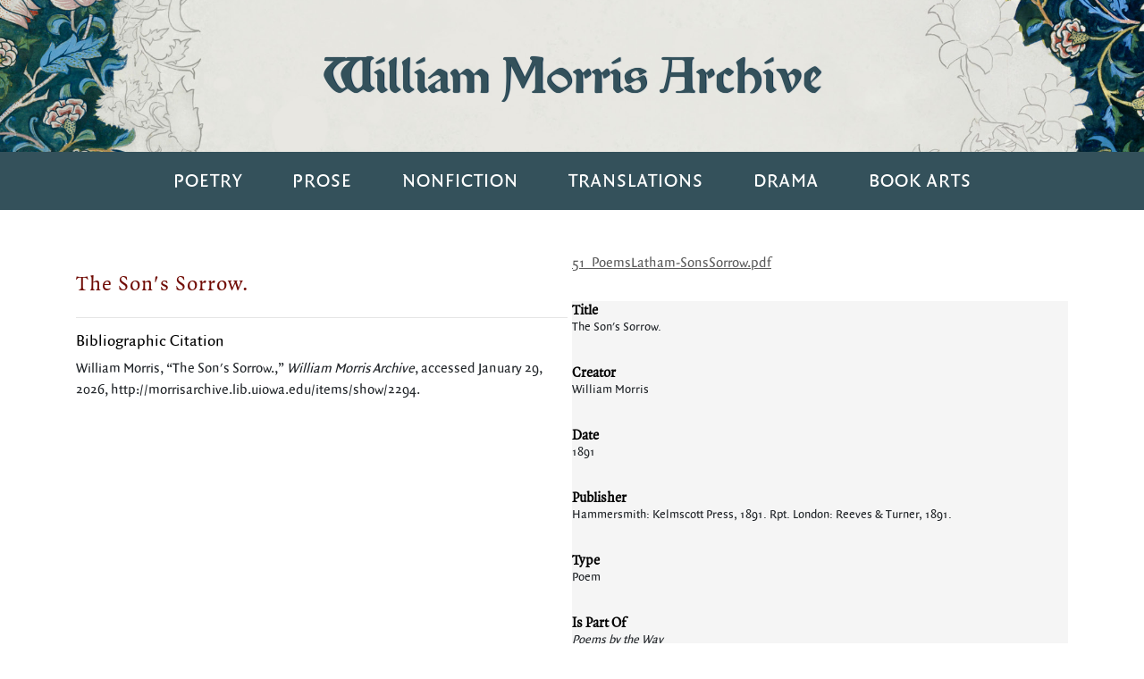

--- FILE ---
content_type: text/html; charset=utf-8
request_url: http://morrisarchive.lib.uiowa.edu/items/show/2294
body_size: 3460
content:
<!DOCTYPE html>
<!-- s-lib022 -->
<html class="" lang="en-US">
<head>
    <!--Site Specific - Google tag (gtag.js) --> <script async src="https://www.googletagmanager.com/gtag/js?id=G-MJF3BP8WLB"></script> <script> window.dataLayer = window.dataLayer || []; function gtag(){dataLayer.push(arguments);} gtag('js', new Date()); gtag('config', 'G-MJF3BP8WLB'); </script>
    <!--Combined Analytics - Google tag (gtag.js) --> <script async src="https://www.googletagmanager.com/gtag/js?id=G-DWD47TCY4T"></script> <script> window.dataLayer = window.dataLayer || []; function gtag(){dataLayer.push(arguments);} gtag('js', new Date()); gtag('config', 'G-DWD47TCY4T'); </script>

  
    <meta charset="utf-8">
    <meta name="viewport" content="width=device-width, initial-scale=1.0, maximum-scale=5.0, user-scalable=yes">
                    <title>The Son&#039;s Sorrow. &middot; William Morris Archive</title>

    <link rel="alternate" type="application/rss+xml" title="Omeka RSS Feed" href="/items/browse?output=rss2" /><link rel="alternate" type="application/atom+xml" title="Omeka Atom Feed" href="/items/browse?output=atom" />
    <!-- Plugin Stuff -->
    
    <!-- Stylesheets -->
    <link href="//fonts.googleapis.com/css?family=Arvo:400" media="screen" rel="stylesheet" type="text/css" >
    <link href="/application/views/scripts/css/admin-bar.css" media="screen" rel="stylesheet" type="text/css" >
    <link href="https://maxcdn.bootstrapcdn.com/bootstrap/4.0.0/css/bootstrap.min.css" media="all" rel="stylesheet" type="text/css" >
    <link href="https://cdnjs.cloudflare.com/ajax/libs/font-awesome/5.9.0/css/all.min.css" media="all" rel="stylesheet" type="text/css" >    
        <link href="/application/views/scripts/css/public.css?v=3.1" media="screen" rel="stylesheet" type="text/css" >
<link href="/plugins/OmekaFootnotesJS/views/public/css/bigfoot-default.css?v=3.1" media="all" rel="stylesheet" type="text/css" >
<link href="/plugins/OmekaFootnotesJS/views/public/css/bigfoot-number.css?v=3.1" media="all" rel="stylesheet" type="text/css" >
<link href="/plugins/Geolocation/views/shared/javascripts/leaflet/leaflet.css?v=3.2.3" media="" rel="stylesheet" type="text/css" >
<link href="/plugins/Geolocation/views/shared/css/geolocation-marker.css?v=3.2.3" media="" rel="stylesheet" type="text/css" >
<link href="/plugins/Geolocation/views/shared/javascripts/leaflet-markercluster/MarkerCluster.css?v=3.2.3" media="" rel="stylesheet" type="text/css" >
<link href="/plugins/Geolocation/views/shared/javascripts/leaflet-markercluster/MarkerCluster.Default.css?v=3.2.3" media="" rel="stylesheet" type="text/css" >
<link href="/plugins/ShortcodeCarousel/views/public/css/jcarousel.responsive.css?v=3.1" media="all" rel="stylesheet" type="text/css" >
<link href="/themes/lancelot-ada/css/style.css?v=3.1" media="all" rel="stylesheet" type="text/css" >
    <!-- JavaScripts -->
        <script type="text/javascript" src="//ajax.googleapis.com/ajax/libs/jquery/3.6.0/jquery.min.js"></script>
<script type="text/javascript">
    //<!--
    window.jQuery || document.write("<script type=\"text\/javascript\" src=\"\/application\/views\/scripts\/javascripts\/vendor\/jquery.js?v=3.1\" charset=\"utf-8\"><\/script>")    //-->
</script>
<script type="text/javascript" src="//ajax.googleapis.com/ajax/libs/jqueryui/1.12.1/jquery-ui.min.js"></script>
<script type="text/javascript">
    //<!--
    window.jQuery.ui || document.write("<script type=\"text\/javascript\" src=\"\/application\/views\/scripts\/javascripts\/vendor\/jquery-ui.js?v=3.1\" charset=\"utf-8\"><\/script>")    //-->
</script>
<script type="text/javascript" src="/application/views/scripts/javascripts/vendor/jquery.ui.touch-punch.js"></script>
<script type="text/javascript">
    //<!--
    jQuery.noConflict();    //-->
</script>
<script type="text/javascript" src="/plugins/OmekaFootnotesJS/views/public/javascripts/bigfoot.js?v=3.1"></script>
<script type="text/javascript">
    //<!--
    var bigfoot = jQuery.bigfoot({activateOnHover:false,deleteOnUnhover:false,});    //-->
</script>
<script type="text/javascript" src="/plugins/Geolocation/views/shared/javascripts/leaflet/leaflet.js?v=3.2.3"></script>
<script type="text/javascript" src="/plugins/Geolocation/views/shared/javascripts/leaflet/leaflet-providers.js?v=3.2.3"></script>
<script type="text/javascript" src="/plugins/Geolocation/views/shared/javascripts/map.js?v=3.2.3"></script>
<script type="text/javascript" src="/plugins/Geolocation/views/shared/javascripts/leaflet-markercluster/leaflet.markercluster.js?v=3.2.3"></script>
<script type="text/javascript" src="/plugins/ShortcodeCarousel/views/public/javascripts/jcarousel.responsive.js?v=3.1"></script>
<script type="text/javascript" src="/plugins/ShortcodeCarousel/views/public/javascripts/jquery.jcarousel.min.js?v=3.1"></script>    <!-- Global site tag (gtag.js) - Google Analytics -->
    <script async src="https://www.googletagmanager.com/gtag/js?id=G-WKQL7QYZXK"></script>
    <script>
    window.dataLayer = window.dataLayer || [];
    function gtag(){dataLayer.push(arguments);}
    gtag('js', new Date());

    gtag('config', 'G-WKQL7QYZXK');
    </script>
</head>
<a class="skip-link" href="#main-content">Skip to main content</a>
<div class="container-fluid hero" role="banner">
		<div class="container">
			<h1 class="text-center"><a id="wordmark" href="http://morrisarchive.lib.uiowa.edu">William Morris Archive</a></h1>
		</div>
	</div>
	<nav class="navbar navbar-expand-lg navbar-dark" role="navigation" aria-label="Primary">
		<button class="navbar-toggler" type="button" data-toggle="collapse" data-target="#navbarNavDropdown" aria-controls="navbarNavDropdown" aria-expanded="false" aria-label="Toggle navigation">
			<span class="navbar-toggler-icon"></span>
		</button>
		<div class="collapse navbar-collapse" id="navbarNavDropdown">
			<ul class="navbar-nav">
				<li id="poetry" class="nav-item">
					<a  class="nav-link" href="http://morrisarchive.lib.uiowa.edu/exhibits/show/poetry">Poetry</a>
				</li>
				<li id="prose" class="nav-item">
					<a class="nav-link" href="http://morrisarchive.lib.uiowa.edu/exhibits/show/romances">Prose</a>
				</li>
				<li id="nonfiction"class="nav-item">
					<a  class="nav-link" href="http://morrisarchive.lib.uiowa.edu/exhibits/show/nonfictiondiariesessays">Nonfiction</a>
				</li>
				<li id="translations" class="nav-item">
					<a class="nav-link" href="http://morrisarchive.lib.uiowa.edu/exhibits/show/translations">Translations</a>
				</li>
				<li id="drama" class="nav-item">
					<a class="nav-link" href="http://morrisarchive.lib.uiowa.edu/exhibits/show/drama">Drama</a>
				</li>
				<li id="bookarts" class="nav-item">
					<a class="nav-link" href="http://morrisarchive.lib.uiowa.edu/exhibits/show/bookarts">Book Arts</a>
				</li>
			</ul>
		</div>
	</nav>
    <main id="main-content" tabindex="-1">
    <div class="container" id="wrapper">
    <div id="content">
        <script>
        let url = window.location.href
        if (url.includes("/exhibits/show/poetry")) {
            let el = document.getElementById('poetry')
            el.style.backgroundColor = '#022742'
            el.setAttribute('aria-current', 'page')
        }
        if (url.includes("/exhibits/show/romances")) {
            let el = document.getElementById('prose')
            el.style.backgroundColor = '#022742'
            el.setAttribute('aria-current', 'page')
        }
        if (url.includes("/exhibits/show/nonfictiondiariesessays")) {
            let el = document.getElementById('nonfiction')
            el.style.backgroundColor = '#022742'
            el.setAttribute('aria-current', 'page')
        }
        if (url.includes("/exhibits/show/translations")) {
            let el = document.getElementById('translations')
            el.style.backgroundColor = '#022742'
            el.setAttribute('aria-current', 'page')
        }
        if (url.includes("/exhibits/show/drama")) {
            let el = document.getElementById('drama')
            el.style.backgroundColor = '#022742'
            el.setAttribute('aria-current', 'page')
        }
        if (url.includes("/exhibits/show/bookarts")) {
            let el = document.getElementById('bookarts')
            el.style.backgroundColor = '#022742'
            el.setAttribute('aria-current', 'page')
        }  

        </script>
<div class="container">
	<div class="row pt-5 pb-5 home">
		<div id="item-col-left" class="col-sm-6 col-12 mb-4">
            <div class="row">
                <h2>The Son&#039;s Sorrow.</h2>
            </div>
            <div class="row">
                <div class="col-xs-12">
                    <hr />
                    <h4>Bibliographic Citation</h4>
                    <div class="element-text">William Morris, &#8220;The Son&#039;s Sorrow.,&#8221; <em>William Morris Archive</em>, accessed January 29, 2026, <span class="citation-url">http://morrisarchive.lib.uiowa.edu/items/show/2294</span>.</div>
                </div>
            </div>   
            
			
		</div>
		<div id="item-col-right" class="col-sm-6 col-12">
        <div>
            <div class="item-file application-pdf"><object data="http://morrisarchive.lib.uiowa.edu/files/original/4b37e25e65d314f6ded0d402088dcbcd.pdf" type="application/pdf" style="width: 100%; height: 500px"><a href="http://morrisarchive.lib.uiowa.edu/files/original/4b37e25e65d314f6ded0d402088dcbcd.pdf">51_PoemsLatham-SonsSorrow.pdf</a></object></div>            <div class="element-set">
            <div id="dublin-core-title" class="element">
        <h3>Title</h3>
                    <div class="element-text">The Son&#039;s Sorrow.</div>
            </div><!-- end element -->
        <div id="dublin-core-creator" class="element">
        <h3>Creator</h3>
                    <div class="element-text">William Morris</div>
            </div><!-- end element -->
        <div id="dublin-core-date" class="element">
        <h3>Date</h3>
                    <div class="element-text">1891</div>
            </div><!-- end element -->
        <div id="dublin-core-publisher" class="element">
        <h3>Publisher</h3>
                    <div class="element-text">Hammersmith: Kelmscott Press, 1891. Rpt. London: Reeves &amp; Turner, 1891.</div>
            </div><!-- end element -->
        <div id="dublin-core-type" class="element">
        <h3>Type</h3>
                    <div class="element-text">Poem</div>
            </div><!-- end element -->
        <div id="dublin-core-is-part-of" class="element">
        <h3>Is Part Of</h3>
                    <div class="element-text"><em>Poems by the Way</em></div>
            </div><!-- end element -->
        <div id="dublin-core-format" class="element">
        <h3>Format</h3>
                    <div class="element-text">printed book</div>
            </div><!-- end element -->
    </div><!-- end element-set -->
		
        </div>
    </div>

    </div>
    <div class="container">
      <div class="row">         
      </div>
      <div class="row">
         <div class="col-sm-3">
            <ul>
                <li id="previous-item" class="previous"></li>
            </ul>
         </div>
         <div class="col-sm">
         </div>
         <div class="col-sm">           
         </div>
         <div class="col-sm">
         </div>
         <div class="col-sm-3">
            <ul>
               <li id="next-item" class="next"></li>
            </ul>
         </div>
      </div>
   </div>
</div>

        </div><!-- end content -->
    </div>
    </main>
    
    <div class="container-fluid footer-decoration"></div>
	<footer class="container-fluid" role="contentinfo">
	    <div class="container">
    	    <nav aria-label="Footer">
    	        <ul class="nav footer-nav mb-4 justify-content-center">
    	        <li class="nav-item"><a class="nav-link" href="http://morrisarchive.lib.uiowa.edu/exhibits/show/resources/manuscripts">Manuscripts</a></li>
    	        <li class="nav-item"><a class="nav-link" href="http://morrisarchive.lib.uiowa.edu/exhibits/show/resources/periodicals">Periodicals</a></li>
    	        <li class="nav-item"><a class="nav-link" href="http://morrisarchive.lib.uiowa.edu/exhibits/show/resources/criticism">Criticism</a></li>
    	        <li class="nav-item"><a class="nav-link" href="http://morrisarchive.lib.uiowa.edu/exhibits/show/resources/indices">Indices</a></li>
    	        <li class="nav-item"><a class="nav-link" href="http://morrisarchive.lib.uiowa.edu/aboutmorrisarchive">About the Archive</a></li>
    	        <li class="nav-item"><a class="nav-link" href="http://morrisarchive.lib.uiowa.edu/life">Morris’s Life</a></li>
                <li class="nav-item"><a class="nav-link" href="http://morrisarchive.lib.uiowa.edu/items/search">Advanced Search</a></li>
                <!--
                <div id="searchbox" class="" role="search">

                                    </div> -->
    	        </ul>
    	    </nav>
    	    <div class="row">
        	    <div class="mx-auto">
                    <a href="https://williammorrissociety.org/"><img src="/themes/lancelot-ada/images/william-morris-society.png" alt="William Morris Society" width="87"></a>
            	    <a href="http://www.lib.uiowa.edu/"><img src="/themes/lancelot-ada/images/univ-iowa-libraries.png" alt="The University of Iowa Libraries" width="150"></a>
            	    <a href="http://www.lib.uiowa.edu/studio/"><img src="/themes/lancelot-ada/images/studio.png" alt="The Studio" width="171"></a>
        	    </div>
    	    </div>
	    </div>
    </footer>


        
    <script src="https://code.jquery.com/jquery-3.2.1.slim.min.js" integrity="sha384-KJ3o2DKtIkvYIK3UENzmM7KCkRr/rE9/Qpg6aAZGJwFDMVNA/GpGFF93hXpG5KkN" crossorigin="anonymous"></script>
    <script src="https://cdnjs.cloudflare.com/ajax/libs/popper.js/1.12.9/umd/popper.min.js" integrity="sha384-ApNbgh9B+Y1QKtv3Rn7W3mgPxhU9K/ScQsAP7hUibX39j7fakFPskvXusvfa0b4Q" crossorigin="anonymous"></script>
    <script src="https://maxcdn.bootstrapcdn.com/bootstrap/4.0.0/js/bootstrap.min.js" integrity="sha384-JZR6Spejh4U02d8jOt6vLEHfe/JQGiRRSQQxSfFWpi1MquVdAyjUar5+76PVCmYl" crossorigin="anonymous"></script>
 

        <script>
        $('ul').click(function(e) {
            e.stopPropagation();
            $(this).children().slideToggle();
        })
    </script>
</body>
</html>
